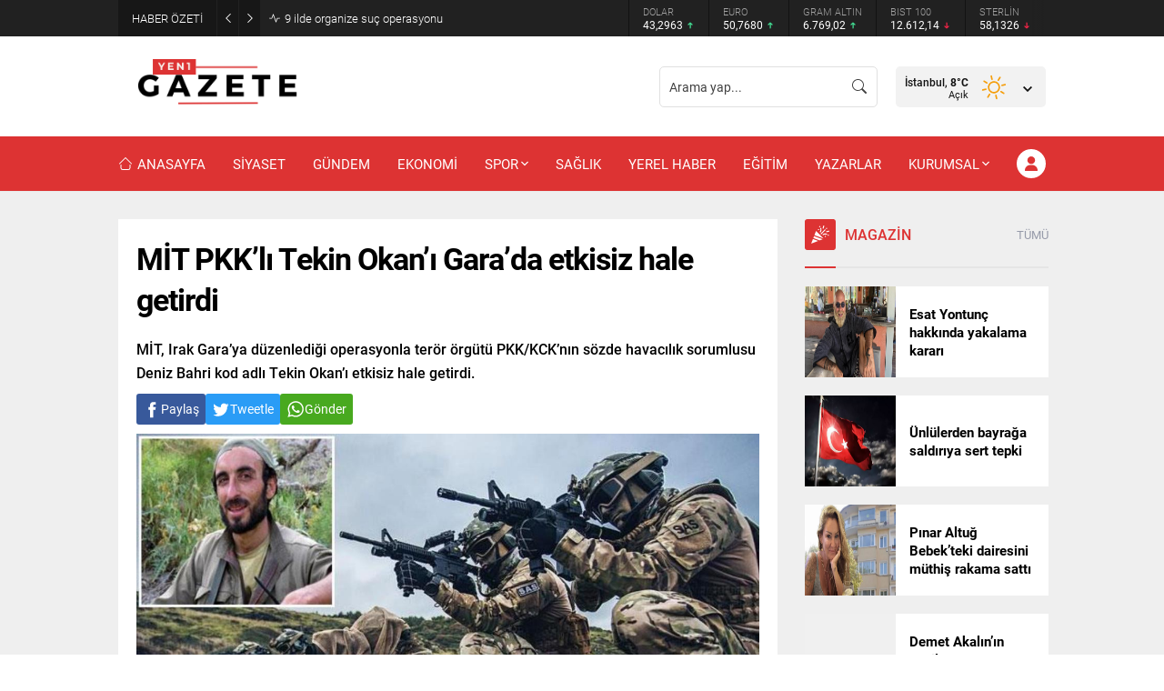

--- FILE ---
content_type: text/html; charset=UTF-8
request_url: https://yenibirgazete.com/wp-admin/admin-ajax.php
body_size: -147
content:
{"data":418}

--- FILE ---
content_type: text/html; charset=UTF-8
request_url: https://yenibirgazete.com/wp-admin/admin-ajax.php
body_size: -101
content:
{"data":{"107387":"21","107399":"265","107341":"50","107338":"16","107317":"22","107370":"74"}}

--- FILE ---
content_type: text/html; charset=UTF-8
request_url: https://yenibirgazete.com/wp-admin/admin-ajax.php
body_size: -140
content:
{"data":{"8302":0}}

--- FILE ---
content_type: text/html; charset=utf-8
request_url: https://www.google.com/recaptcha/api2/aframe
body_size: 264
content:
<!DOCTYPE HTML><html><head><meta http-equiv="content-type" content="text/html; charset=UTF-8"></head><body><script nonce="pPLsOKnfcLqS1s4sezIiNw">/** Anti-fraud and anti-abuse applications only. See google.com/recaptcha */ try{var clients={'sodar':'https://pagead2.googlesyndication.com/pagead/sodar?'};window.addEventListener("message",function(a){try{if(a.source===window.parent){var b=JSON.parse(a.data);var c=clients[b['id']];if(c){var d=document.createElement('img');d.src=c+b['params']+'&rc='+(localStorage.getItem("rc::a")?sessionStorage.getItem("rc::b"):"");window.document.body.appendChild(d);sessionStorage.setItem("rc::e",parseInt(sessionStorage.getItem("rc::e")||0)+1);localStorage.setItem("rc::h",'1769001810558');}}}catch(b){}});window.parent.postMessage("_grecaptcha_ready", "*");}catch(b){}</script></body></html>